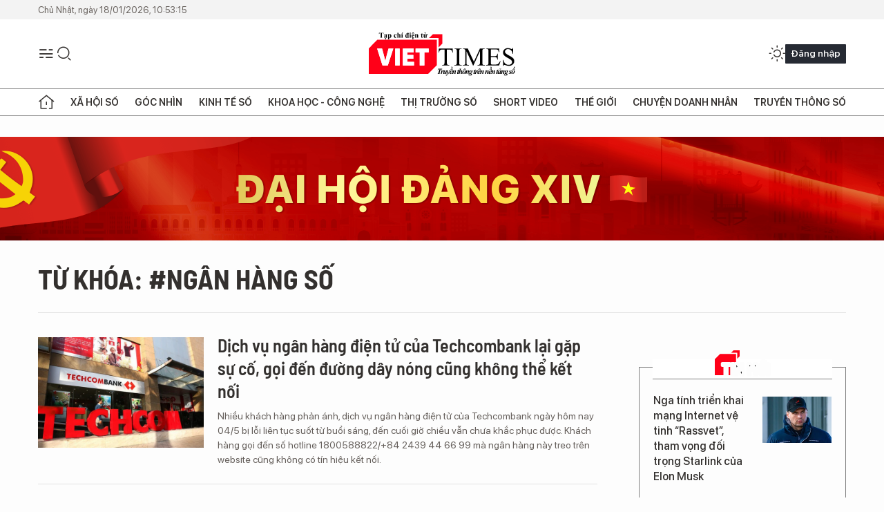

--- FILE ---
content_type: text/html;charset=utf-8
request_url: https://viettimes.vn/ngan-hang-so-tag30950.html
body_size: 16300
content:
<!DOCTYPE html> <html lang="vi"> <head> <title>ngân hàng số | TẠP CHÍ ĐIỆN TỬ VIETTIMES</title> <meta name="description" content="Tin tức, hình ảnh, video clip MỚI NHẤT về ngân hàng số đang được dư luận quan tâm, cập nhật tin tuc ngan hang so 24h trong ngày tại TẠP CHÍ ĐIỆN TỬ VIETTIMES"/> <meta name="keywords" content="ngân hàng số, tin tuc ngan hang so, hinh anh ngan hang so, video clip ngan hang so"/> <meta name="news_keywords" content="ngân hàng số, tin tuc ngan hang so, hinh anh ngan hang so, video clip ngan hang so"/> <meta http-equiv="Content-Type" content="text/html; charset=utf-8" /> <meta http-equiv="X-UA-Compatible" content="IE=edge"/> <meta http-equiv="refresh" content="1800" /> <meta name="revisit-after" content="1 days" /> <meta name="viewport" content="width=device-width, initial-scale=1"> <meta http-equiv="content-language" content="vi" /> <meta name="format-detection" content="telephone=no"/> <meta name="format-detection" content="address=no"/> <meta name="apple-mobile-web-app-capable" content="yes"> <meta name="apple-mobile-web-app-status-bar-style" content="black"> <meta name="apple-mobile-web-app-title" content="TẠP CHÍ ĐIỆN TỬ VIETTIMES"/> <meta name="referrer" content="no-referrer-when-downgrade"/> <link rel="shortcut icon" href="https://cdn.viettimes.vn/assets/web/styles/img/favicon.ico" type="image/x-icon" /> <link rel="preconnect" href="https://cdn.viettimes.vn"/> <link rel="dns-prefetch" href="https://cdn.viettimes.vn"/> <link rel="dns-prefetch" href="//www.google-analytics.com" /> <link rel="dns-prefetch" href="//www.googletagmanager.com" /> <link rel="dns-prefetch" href="//stc.za.zaloapp.com" /> <link rel="dns-prefetch" href="//fonts.googleapis.com" /> <script> var cmsConfig = { domainDesktop: 'https://viettimes.vn', domainMobile: 'https://viettimes.vn', domainApi: 'https://api.viettimes.vn', domainStatic: 'https://cdn.viettimes.vn', domainLog: 'https://log.viettimes.vn', googleAnalytics: 'G-9VXR93J6QG', siteId: 0, pageType: 12, objectId: 30950, adsZone: 0, allowAds: true, adsLazy: true, antiAdblock: true, }; var USER_AGENT=window.navigator&&(window.navigator.userAgent||window.navigator.vendor)||window.opera||"",IS_MOBILE=/Android|webOS|iPhone|iPod|BlackBerry|Windows Phone|IEMobile|Mobile Safari|Opera Mini/i.test(USER_AGENT),IS_REDIRECT=!1;function setCookie(e,o,i){var n=new Date,i=(n.setTime(n.getTime()+24*i*60*60*1e3),"expires="+n.toUTCString());document.cookie=e+"="+o+"; "+i+";path=/;"}function getCookie(e){var o=document.cookie.indexOf(e+"="),i=o+e.length+1;return!o&&e!==document.cookie.substring(0,e.length)||-1===o?null:(-1===(e=document.cookie.indexOf(";",i))&&(e=document.cookie.length),unescape(document.cookie.substring(i,e)))}; </script> <meta name="author" content="TẠP CHÍ ĐIỆN TỬ VIETTIMES" /> <meta name="copyright" content="Copyright © 2026 by TẠP CHÍ ĐIỆN TỬ VIETTIMES" /> <meta name="RATING" content="GENERAL" /> <meta name="GENERATOR" content="TẠP CHÍ ĐIỆN TỬ VIETTIMES" /> <meta content="TẠP CHÍ ĐIỆN TỬ VIETTIMES" itemprop="sourceOrganization" name="source"/> <meta content="news" itemprop="genre" name="medium"/> <meta name="robots" content="noarchive, max-image-preview:large, index, follow" /> <meta name="GOOGLEBOT" content="noarchive, max-image-preview:large, index, follow" /> <link rel="canonical" href="https://viettimes.vn/tu-khoa/ngan-hang-so-tag30950.html" /> <meta property="og:site_name" content="TẠP CHÍ ĐIỆN TỬ VIETTIMES"/> <meta property="og:rich_attachment" content="true"/> <meta property="og:type" content="website"/> <meta property="og:url" content="https://viettimes.vn/tu-khoa/ngan-hang-so-tag30950.html"/> <meta property="og:image" content="https://cdn.viettimes.vn/assets/web/styles/img/logo_share.png"/> <meta property="og:image:width" content="1200"/> <meta property="og:image:height" content="630"/> <meta property="og:title" content="ngân hàng số"/> <meta property="og:description" content="Tin tức, hình ảnh, video clip MỚI NHẤT về ngân hàng số đang được dư luận quan tâm, cập nhật tin tuc ngan hang so 24h trong ngày tại TẠP CHÍ ĐIỆN TỬ VIETTIMES"/> <meta name="twitter:card" value="summary"/> <meta name="twitter:url" content="https://viettimes.vn/tu-khoa/ngan-hang-so-tag30950.html"/> <meta name="twitter:title" content="ngân hàng số"/> <meta name="twitter:description" content="Tin tức, hình ảnh, video clip MỚI NHẤT về ngân hàng số đang được dư luận quan tâm, cập nhật tin tuc ngan hang so 24h trong ngày tại TẠP CHÍ ĐIỆN TỬ VIETTIMES"/> <meta name="twitter:image" content="https://cdn.viettimes.vn/assets/web/styles/img/logo_share.png"/> <meta name="twitter:site" content="@TẠP CHÍ ĐIỆN TỬ VIETTIMES"/> <meta name="twitter:creator" content="@TẠP CHÍ ĐIỆN TỬ VIETTIMES"/> <script type="application/ld+json"> { "@context": "http://schema.org", "@type": "Organization", "name": "TẠP CHÍ ĐIỆN TỬ VIETTIMES", "url": "https://viettimes.vn", "logo": "https://cdn.viettimes.vn/assets/web/styles/img/logo.png", "foundingDate": "2016", "founders": [ { "@type": "Person", "name": "Cơ quan của Hội Truyền thông số Việt Nam" } ], "address": [ { "@type": "PostalAddress", "streetAddress": "Hà Nội", "addressLocality": "Hà Nội City", "addressRegion": "Northeast", "postalCode": "100000", "addressCountry": "VNM" } ], "contactPoint": [ { "@type": "ContactPoint", "telephone": "+84-862-774-832", "contactType": "customer service" }, { "@type": "ContactPoint", "telephone": "+84-932-288-166", "contactType": "customer service" } ], "sameAs": [ "https://www.youtube.com/@TapchiVietTimes", "https://web.facebook.com/viettimes.vn/", "https://www.tiktok.com/@viettimes.vn?lang=vi-VN" ] } </script> <script type="application/ld+json"> { "@context" : "https://schema.org", "@type" : "WebSite", "name": "TẠP CHÍ ĐIỆN TỬ VIETTIMES", "url": "https://viettimes.vn", "alternateName" : "Tạp chí điện tử Viettimes, Cơ quan của Hội Truyền thông số Việt Nam", "potentialAction": { "@type": "SearchAction", "target": { "@type": "EntryPoint", "urlTemplate": "https:\/\/viettimes.vn/search/?q={search_term_string}" }, "query-input": "required name=search_term_string" } } </script> <script type="application/ld+json"> { "@context":"http://schema.org", "@type":"BreadcrumbList", "itemListElement":[ { "@type":"ListItem", "position":1, "item":{ "@id":"https://viettimes.vn/tu-khoa/ngan-hang-so-tag30950.html", "name":"ngân hàng số" } } ] } </script> <link rel="preload" href="https://cdn.viettimes.vn/assets/web/styles/fonts/audio/icomoon.woff" as="font" type="font/woff" crossorigin=""> <link rel="preload" href="https://cdn.viettimes.vn/assets/web/styles/fonts/icomoon/icomoon-12-12-25.woff" as="font" type="font/woff" crossorigin=""> <link rel="preload" href="https://cdn.viettimes.vn/assets/web/styles/fonts/SFProDisplay/SFProDisplay-BlackItalic.woff2" as="font" type="font/woff2" crossorigin=""> <link rel="preload" href="https://cdn.viettimes.vn/assets/web/styles/fonts/SFProDisplay/SFProDisplay-Bold.woff2" as="font" type="font/woff2" crossorigin=""> <link rel="preload" href="https://cdn.viettimes.vn/assets/web/styles/fonts/SFProDisplay/SFProDisplay-Semibold.woff2" as="font" type="font/woff2" crossorigin=""> <link rel="preload" href="https://cdn.viettimes.vn/assets/web/styles/fonts/SFProDisplay/SFProDisplay-Medium.woff2" as="font" type="font/woff2" crossorigin=""> <link rel="preload" href="https://cdn.viettimes.vn/assets/web/styles/fonts/SFProDisplay/SFProDisplay-Regular.woff2" as="font" type="font/woff2" crossorigin=""> <link rel="preload" href="https://cdn.viettimes.vn/assets/web/styles/fonts/BSC/BarlowSemiCondensed-Bold.woff2" as="font" type="font/woff2" crossorigin=""> <link rel="preload" href="https://cdn.viettimes.vn/assets/web/styles/fonts/BSC/BarlowSemiCondensed-SemiBold.woff2" as="font" type="font/woff2" crossorigin=""> <link rel="preload" href="https://cdn.viettimes.vn/assets/web/styles/fonts/NotoSerif/NotoSerif-Bold.woff2" as="font" type="font/woff2" crossorigin=""> <link rel="preload" href="https://cdn.viettimes.vn/assets/web/styles/fonts/NotoSerif/NotoSerif-Medium.woff2" as="font" type="font/woff2" crossorigin=""> <link rel="preload" href="https://cdn.viettimes.vn/assets/web/styles/fonts/NotoSerif/NotoSerif-Regular.woff2" as="font" type="font/woff2" crossorigin=""> <link rel="preload" href="https://cdn.viettimes.vn/assets/web/styles/fonts/PoppinsZ/PoppinsZ-SemiBold.woff2" as="font" type="font/woff2" crossorigin=""> <link rel="preload" href="https://cdn.viettimes.vn/assets/web/styles/fonts/PoppinsZ/PoppinsZ-Medium.woff2" as="font" type="font/woff2" crossorigin=""> <link rel="preload" href="https://cdn.viettimes.vn/assets/web/styles/fonts/PoppinsZ/PoppinsZ-Regular.woff2" as="font" type="font/woff2" crossorigin=""> <link rel="preload" href="https://cdn.viettimes.vn/assets/web/styles/css/main.min-1.0.30.css" as="style"> <link rel="preload" href="https://cdn.viettimes.vn/assets/web/js/main.min-1.0.31.js" as="script"> <link id="cms-style" rel="stylesheet" href="https://cdn.viettimes.vn/assets/web/styles/css/main.min-1.0.30.css"> <script type="text/javascript"> var _metaOgUrl = 'https://viettimes.vn/tu-khoa/ngan-hang-so-tag30950.html'; var page_title = document.title; var tracked_url = window.location.pathname + window.location.search + window.location.hash; </script> <script async="" src="https://www.googletagmanager.com/gtag/js?id=G-9VXR93J6QG"></script> <script> if(!IS_REDIRECT){ window.dataLayer = window.dataLayer || []; function gtag(){dataLayer.push(arguments);} gtag('js', new Date()); gtag('config', 'G-9VXR93J6QG'); } </script> </head> <body class="tag-page"> <div id="sdaWeb_SdaMasthead" class="rennab banner-top" data-platform="1" data-position="Web_SdaMasthead" style="display:none"> </div> <header class="site-header"> <div class="top-header"> <time class="time" id="today"></time> </div> <div class="grid"> <div class="menu-search"> <i class="ic-menu"></i> <div class="search"> <i class="ic-search"></i> <div class="search-form"> <div class="advance-search"> <input type="text" class="txtsearch" placeholder="Nhập từ khóa cần tìm"> <select id="dlMode" class="select-mode"> <option value="4" selected="">Tìm theo tiêu đề</option> <option value="5">Bài viết</option> <option value="2">Tác giả</option> </select> </div> <button type="button" class="btn btn_search" aria-label="Tìm kiếm"> <i class="ic-search"></i>Tìm kiếm </button> </div> </div> </div> <a class="logo" href="https://viettimes.vn" title="TẠP CHÍ ĐIỆN TỬ VIETTIMES">TẠP CHÍ ĐIỆN TỬ VIETTIMES</a> <div class="hdr-action"> <a href="javascript:void(0);" class="notification" title="Nhận thông báo"> <i class="ic-notification"></i> </a> <a href="javascript:void(0);" class="dark-mode" title="Chế độ tối"> <i class="ic-sun"></i> <i class="ic-moon"></i> </a> <div class="wrap-user user-profile"></div> </div> </div> <ul class="menu"> <li class="main"> <a href="/" class="menu-heading" title="Trang chủ"><i class="ic-home"></i></a> </li> <li class="main" data-id="175"> <a class="menu-heading" href="https://viettimes.vn/xa-hoi-so/" title="Xã hội số">Xã hội số</a> <div class="cate-news loading" data-zone="175"></div> </li> <li class="main" data-id="115"> <a class="menu-heading" href="https://viettimes.vn/goc-nhin-truyen-thong/" title="Góc nhìn">Góc nhìn</a> <div class="cate-news loading" data-zone="115"></div> </li> <li class="main" data-id="3"> <a class="menu-heading" href="https://viettimes.vn/kinh-te-so/" title="Kinh tế số">Kinh tế số</a> <div class="cate-news loading" data-zone="3"></div> </li> <li class="main" data-id="109"> <a class="menu-heading" href="https://viettimes.vn/khoa-hoc-cong-nghe/" title="Khoa học - Công nghệ ">Khoa học - Công nghệ </a> <div class="cate-news loading" data-zone="109"></div> </li> <li class="main" data-id="189"> <a class="menu-heading" href="https://viettimes.vn/thi-truong-so/" title="Thị trường số">Thị trường số</a> <div class="cate-news loading" data-zone="189"></div> </li> <li class="main" data-id="195"> <a class="menu-heading" href="https://viettimes.vn/short/" title="Short Video">Short Video</a> <div class="cate-news loading" data-zone="195"></div> </li> <li class="main" data-id="121"> <a class="menu-heading" href="https://viettimes.vn/the-gioi/" title="Thế giới">Thế giới</a> <div class="cate-news loading" data-zone="121"></div> </li> <li class="main" data-id="38"> <a class="menu-heading" href="https://viettimes.vn/doanh-nghiep-doanh-nhan/" title="Chuyện doanh nhân ">Chuyện doanh nhân </a> <div class="cate-news loading" data-zone="38"></div> </li> <li class="main" data-id="116"> <a class="menu-heading" href="https://viettimes.vn/vdca/" title="Truyền thông số">Truyền thông số</a> <div class="cate-news loading" data-zone="116"></div> </li> </ul> </header> <div class="big-menu-vertical"> <div class="hdr-action"> <i class="ic-close">close</i> <a href="#" class="notification"> <i class="ic-notification"></i> </a> <a href="#" class="dark-mode hidden"> <i class="ic-sun"></i> <i class="ic-moon"></i> </a> <a href="#" class="btn-modal" data-target="loginModal"> Đăng nhập </a> </div> <ul class="menu"> <li class="main"> <a href="/" class="menu-heading" title="Trang chủ"><i class="ic-home"></i>Trang chủ</a> </li> <li class="main"> <a class="menu-heading" href="https://viettimes.vn/xa-hoi-so/" title="Xã hội số">Xã hội số</a> <i class="ic-chevron-down"></i> <ul class="sub-menu"> <li class="main"> <a href="https://viettimes.vn/xa-hoi-su-kien/" title="Xã hội">Xã hội</a> </li> <li class="main"> <a href="https://viettimes.vn/phap-luat/" title="Pháp luật">Pháp luật</a> </li> <li class="main"> <a href="https://viettimes.vn/xa-hoi/y-te/" title="Y tế">Y tế</a> </li> </ul> </li> <li class="main"> <a class="menu-heading" href="https://viettimes.vn/goc-nhin-truyen-thong/" title="Góc nhìn">Góc nhìn</a> </li> <li class="main"> <a class="menu-heading" href="https://viettimes.vn/kinh-te-so/" title="Kinh tế số">Kinh tế số</a> <i class="ic-chevron-down"></i> <ul class="sub-menu"> <li class="main"> <a href="https://viettimes.vn/bat-dong-san/" title="Bất động sản">Bất động sản</a> </li> <li class="main"> <a href="https://viettimes.vn/kinh-te-du-lieu/du-lieu/" title="Dữ liệu">Dữ liệu</a> </li> <li class="main"> <a href="https://viettimes.vn/kinh-te-du-lieu/quan-tri/" title="Kinh Doanh">Kinh Doanh</a> </li> <li class="main"> <a href="https://viettimes.vn/chung-khoan/" title="Chứng khoán">Chứng khoán</a> </li> </ul> </li> <li class="main"> <a class="menu-heading" href="https://viettimes.vn/khoa-hoc-cong-nghe/" title="Khoa học - Công nghệ ">Khoa học - Công nghệ </a> <i class="ic-chevron-down"></i> <ul class="sub-menu"> <li class="main"> <a href="https://viettimes.vn/ai/" title="AI">AI</a> </li> <li class="main"> <a href="https://viettimes.vn/cong-nghe/chuyen-doi-so/" title="Chuyển đổi số">Chuyển đổi số</a> </li> <li class="main"> <a href="https://viettimes.vn/ha-tang-so/" title="Hạ tầng số">Hạ tầng số</a> </li> </ul> </li> <li class="main"> <a class="menu-heading" href="https://viettimes.vn/thi-truong-so/" title="Thị trường số">Thị trường số</a> <i class="ic-chevron-down"></i> <ul class="sub-menu"> <li class="main"> <a href="https://viettimes.vn/oto-xe-may/" title="Xe">Xe</a> </li> <li class="main"> <a href="https://viettimes.vn/san-pham-dich-vu/" title="Sản phẩm dịch vụ">Sản phẩm dịch vụ</a> </li> <li class="main"> <a href="https://viettimes.vn/tu-van-tieu-dung/" title="Tư vấn tiêu dùng">Tư vấn tiêu dùng</a> </li> </ul> </li> <li class="main"> <a class="menu-heading" href="https://viettimes.vn/the-gioi/" title="Thế giới">Thế giới</a> <i class="ic-chevron-down"></i> <ul class="sub-menu"> <li class="main"> <a href="https://viettimes.vn/chuyen-la/" title="Chuyện lạ">Chuyện lạ</a> </li> <li class="main"> <a href="https://viettimes.vn/the-gioi/phan-tich/" title="Phân tích">Phân tích</a> </li> <li class="main"> <a href="https://viettimes.vn/cong-nghe-moi/" title="Công nghệ mới">Công nghệ mới</a> </li> </ul> </li> <li class="main"> <a class="menu-heading" href="https://viettimes.vn/doanh-nghiep-doanh-nhan/" title="Chuyện doanh nhân ">Chuyện doanh nhân </a> </li> <li class="main"> <a class="menu-heading" href="https://viettimes.vn/vdca/" title="Truyền thông số">Truyền thông số</a> </li> <li class="main"> <a class="menu-heading" href="https://viettimes.vn/multimedia/" title="Viettimes Media">Viettimes Media</a> <i class="ic-chevron-down"></i> <ul class="sub-menu"> <li class="main"> <a href="https://viettimes.vn/anh/" title="Ảnh">Ảnh</a> </li> <li class="main"> <a href="https://viettimes.vn/video/" title="Video">Video</a> </li> <li class="main"> <a href="https://viettimes.vn/short/" title="Short Video">Short Video</a> </li> <li class="main"> <a href="https://viettimes.vn/emagazine/" title="Emagazine">Emagazine</a> </li> <li class="main"> <a href="https://viettimes.vn/infographic/" title="Infographic">Infographic</a> </li> </ul> </li> </ul> </div> <div class="site-body"> <div id="sdaWeb_SdaAfterMenu" class="rennab " data-platform="1" data-position="Web_SdaAfterMenu" style="display:none"> </div> <div class="container"> <div id="sdaWeb_SdaTop" class="rennab " data-platform="1" data-position="Web_SdaTop" style="display:none"> </div> <div class="breadcrumb"> <h2 class="main"> <a href="https://viettimes.vn/tu-khoa/ngan-hang-so-tag30950.html" title="ngân hàng số">Từ khóa: #ngân hàng số</a> </h2> </div> <div class="col"> <div class="main-col content-col"> <div class="timeline content-list" data-source="tag-timeline-30950"> <article class="story" data-id="130140"> <figure class="story__thumb"> <a class="cms-link" href="https://viettimes.vn/dich-vu-ngan-hang-dien-tu-cua-techcombank-lai-gap-su-co-goi-den-duong-day-nong-cung-khong-the-ket-noi-post130140.html" title=" Dịch vụ ngân hàng điện tử của Techcombank lại gặp sự cố, gọi đến đường dây nóng cũng không thể kết nối "> <img class="lazyload" src="[data-uri]" data-src="https://cdn.viettimes.vn/images/4913bdda32fa4768cd86a5fd17b0758f7320def4fb3dbcf6cb561089fe92e2a42f7aee07b5cac4b2c974fe14dcf4d7c3938dc65703b5cb5ec125c6992f793a73/anh-1-1826.jpeg.webp" alt="Dịch vụ ngân hàng điện tử của Techcombank lại gặp sự cố"> <noscript><img src="https://cdn.viettimes.vn/images/4913bdda32fa4768cd86a5fd17b0758f7320def4fb3dbcf6cb561089fe92e2a42f7aee07b5cac4b2c974fe14dcf4d7c3938dc65703b5cb5ec125c6992f793a73/anh-1-1826.jpeg.webp" alt="Dịch vụ ngân hàng điện tử của Techcombank lại gặp sự cố" class="image-fallback"></noscript> </a> </figure> <h2 class="story__heading" data-tracking="130140"> <a class="cms-link " href="https://viettimes.vn/dich-vu-ngan-hang-dien-tu-cua-techcombank-lai-gap-su-co-goi-den-duong-day-nong-cung-khong-the-ket-noi-post130140.html" title=" Dịch vụ ngân hàng điện tử của Techcombank lại gặp sự cố, gọi đến đường dây nóng cũng không thể kết nối "> Dịch vụ ngân hàng điện tử của Techcombank lại gặp sự cố, gọi đến đường dây nóng cũng không thể kết nối </a> </h2> <div class="story__summary "> Nhiều khách hàng phản ánh, dịch vụ ngân hàng điện tử của Techcombank ngày hôm nay 04/5 bị lỗi liên tục suốt từ buổi sáng, đến cuối giờ chiều vẫn chưa khắc phục được. Khách hàng gọi đến số hotline 1800588822/+84 2439 44 66 99 mà ngân hàng này treo trên website cũng không có tín hiệu kết nối. </div> </article> <article class="story" data-id="122284"> <figure class="story__thumb"> <a class="cms-link" href="https://viettimes.vn/thai-lan-hut-hoi-trong-cuoc-dua-ngan-hang-so-o-chau-a-post122284.html" title="Thái Lan hụt hơi trong cuộc đua ngân hàng số ở châu Á"> <img class="lazyload" src="[data-uri]" data-src="https://cdn.viettimes.vn/images/[base64]/bank-of-thailand-8340-1578793769-3991618_1312020.jpg.webp" alt="Thái Lan hụt hơi trong cuộc đua ngân hàng số ở châu Á"> <noscript><img src="https://cdn.viettimes.vn/images/[base64]/bank-of-thailand-8340-1578793769-3991618_1312020.jpg.webp" alt="Thái Lan hụt hơi trong cuộc đua ngân hàng số ở châu Á" class="image-fallback"></noscript> </a> </figure> <h2 class="story__heading" data-tracking="122284"> <a class="cms-link " href="https://viettimes.vn/thai-lan-hut-hoi-trong-cuoc-dua-ngan-hang-so-o-chau-a-post122284.html" title="Thái Lan hụt hơi trong cuộc đua ngân hàng số ở châu Á"> Thái Lan hụt hơi trong cuộc đua ngân hàng số ở châu Á </a> </h2> <div class="story__summary "> Thái Lan đang đặt nền móng cho các ngân hàng kỹ thuật số độc lập khi cố gắng bắt kịp các thị trường châu Á khác, nơi diễn ra những thay đổi này, theo thống đốc ngân hàng trung ương Thái Lan. </div> </article> <article class="story" data-id="120214"> <figure class="story__thumb"> <a class="cms-link" href="https://viettimes.vn/trung-tam-ngan-hang-so-trung-tam-sang-tao-cua-bidv-post120214.html" title="Trung tâm Ngân hàng số - Trung tâm sáng tạo của BIDV"> <img class="lazyload" src="[data-uri]" data-src="https://cdn.viettimes.vn/images/[base64]/tham_quan_trung_tam_ngan_hang_so_bidv5558443_9122019.jpg.webp" alt="Các đại biểu tham quan Trung tâm ngân hàng số của BIDV."> <noscript><img src="https://cdn.viettimes.vn/images/[base64]/tham_quan_trung_tam_ngan_hang_so_bidv5558443_9122019.jpg.webp" alt="Các đại biểu tham quan Trung tâm ngân hàng số của BIDV." class="image-fallback"></noscript> </a> </figure> <h2 class="story__heading" data-tracking="120214"> <a class="cms-link " href="https://viettimes.vn/trung-tam-ngan-hang-so-trung-tam-sang-tao-cua-bidv-post120214.html" title="Trung tâm Ngân hàng số - Trung tâm sáng tạo của BIDV"> Trung tâm Ngân hàng số - Trung tâm sáng tạo của BIDV </a> </h2> <div class="story__summary "> VietTimes -- Ngân hàng TMCP Đầu tư và Phát triển Việt Nam (BIDV) vưàtổ chức tọa đàm chủ đề “Chuyển đổi số trong ngành ngân hàng – Thách thức và giải pháp”, đồng thời chính thức ra mắt Trung tâm Ngân hàng số, hoạt động tại Tầng 15, Tháp A Vincom, 191 Bà Triệu, Hai Bà Trưng, Hà nội. </div> </article> <article class="story" data-id="109741"> <figure class="story__thumb"> <a class="cms-link" href="https://viettimes.vn/gia-von-lo-co-phieu-quy-ma-mbbank-muon-ban-cho-nha-dau-tu-ngoai-post109741.html" title="“Giá vốn” lô cổ phiếu quỹ mà MBBank muốn bán cho nhà đầu tư ngoại"> <img class="lazyload" src="[data-uri]" data-src="https://cdn.viettimes.vn/images/4913bdda32fa4768cd86a5fd17b0758f32a6ee2ef46c67ddfb34cdc971ac5630336e5f65f4b073b60e54b1a5955d75e1421e52a0424c477d5636f9400662315abadbb11974c9e4f81d729a0b6828506a/mbb_25444767_1572019.jpg.webp" alt="Ảnh minh họa (Nguồn: Internet)"> <noscript><img src="https://cdn.viettimes.vn/images/4913bdda32fa4768cd86a5fd17b0758f32a6ee2ef46c67ddfb34cdc971ac5630336e5f65f4b073b60e54b1a5955d75e1421e52a0424c477d5636f9400662315abadbb11974c9e4f81d729a0b6828506a/mbb_25444767_1572019.jpg.webp" alt="Ảnh minh họa (Nguồn: Internet)" class="image-fallback"></noscript> </a> </figure> <h2 class="story__heading" data-tracking="109741"> <a class="cms-link " href="https://viettimes.vn/gia-von-lo-co-phieu-quy-ma-mbbank-muon-ban-cho-nha-dau-tu-ngoai-post109741.html" title="“Giá vốn” lô cổ phiếu quỹ mà MBBank muốn bán cho nhà đầu tư ngoại"> “Giá vốn” lô cổ phiếu quỹ mà MBBank muốn bán cho nhà đầu tư ngoại </a> </h2> <div class="story__summary "> VietTimes -- Vị CEO MBBank vừa chia sẻ về kế hoạch bán 7,5% vốn của nhà băng này cho một hoặc nhiều nhà đầu tư nước ngoài.  </div> </article> <div id="sdaWeb_SdaNative1" class="rennab " data-platform="1" data-position="Web_SdaNative1" style="display:none"> </div> <article class="story" data-id="103315"> <figure class="story__thumb"> <a class="cms-link" href="https://viettimes.vn/shb-xac-dinh-chien-luoc-phat-trien-ngan-hang-so-tang-von-dieu-le-len-17570-ty-dong-post103315.html" title="SHB xác định chiến lược phát triển ngân hàng số, tăng vốn điều lệ lên 17.570 tỷ đồng"> <img class="lazyload" src="[data-uri]" data-src="https://cdn.viettimes.vn/images/4913bdda32fa4768cd86a5fd17b0758fa48f1ee1dab7d12bdf4216fe5f598331de642de00cf77ff9878527e7b68940670bf75a64c4531a2c2727f2dde9b7c70922b810ffe4f6cf53bfc7069ffdde2613/anh_1_29009638_2442019.jpg.webp" alt="SHB tổ chức ĐHĐCĐ lần thứ 27."> <noscript><img src="https://cdn.viettimes.vn/images/4913bdda32fa4768cd86a5fd17b0758fa48f1ee1dab7d12bdf4216fe5f598331de642de00cf77ff9878527e7b68940670bf75a64c4531a2c2727f2dde9b7c70922b810ffe4f6cf53bfc7069ffdde2613/anh_1_29009638_2442019.jpg.webp" alt="SHB tổ chức ĐHĐCĐ lần thứ 27." class="image-fallback"></noscript> </a> </figure> <h2 class="story__heading" data-tracking="103315"> <a class="cms-link " href="https://viettimes.vn/shb-xac-dinh-chien-luoc-phat-trien-ngan-hang-so-tang-von-dieu-le-len-17570-ty-dong-post103315.html" title="SHB xác định chiến lược phát triển ngân hàng số, tăng vốn điều lệ lên 17.570 tỷ đồng"> SHB xác định chiến lược phát triển ngân hàng số, tăng vốn điều lệ lên 17.570 tỷ đồng </a> </h2> <div class="story__summary "> Năm 2019, SHB đặt mục tiêu lợi nhuận trước thuế đạt 3.068 tỷ đồng, tăng vốn điều lệ lên 17.570 tỷ đồng, xác định chiến lược phát triển ngân hàng số toàn diện, hiệu quả. </div> </article> <article class="story" data-id="99724"> <figure class="story__thumb"> <a class="cms-link" href="https://viettimes.vn/quoc-gia-so-va-kinh-te-so-viet-nam-dang-thieu-gi-post99724.html" title="Quốc gia số và kinh tế số - Việt Nam đang thiếu gì?"> <img class="lazyload" src="[data-uri]" data-src="https://cdn.viettimes.vn/images/4913bdda32fa4768cd86a5fd17b0758f062c0a56a9c5e7a91576f8168e2c13c7d6496413bb4c7f2e95e345a55e44e7a2a2f17cc43245c081d0f77832ff25bc2325741fce674319b54d57c4b639d9dbf7/33244_s43734550_132019.jpg.webp" alt="Internet là không biên giới, lãnh thổ và địa lý trở thành tương đối khi ngồi ở đâu doanh nghiệp cũng có thể làm việc, kinh doanh. Ảnh: Thành Hoa"> <noscript><img src="https://cdn.viettimes.vn/images/4913bdda32fa4768cd86a5fd17b0758f062c0a56a9c5e7a91576f8168e2c13c7d6496413bb4c7f2e95e345a55e44e7a2a2f17cc43245c081d0f77832ff25bc2325741fce674319b54d57c4b639d9dbf7/33244_s43734550_132019.jpg.webp" alt="Internet là không biên giới, lãnh thổ và địa lý trở thành tương đối khi ngồi ở đâu doanh nghiệp cũng có thể làm việc, kinh doanh. Ảnh: Thành Hoa" class="image-fallback"></noscript> </a> </figure> <h2 class="story__heading" data-tracking="99724"> <a class="cms-link " href="https://viettimes.vn/quoc-gia-so-va-kinh-te-so-viet-nam-dang-thieu-gi-post99724.html" title="Quốc gia số và kinh tế số - Việt Nam đang thiếu gì?"> Quốc gia số và kinh tế số - Việt Nam đang thiếu gì? </a> </h2> <div class="story__summary "> Chính phủ số, công dân số, ngân hàng số, doanh nghiệp số... thoạt nghe có vẻ thời thượng nhưng thực chất đã và đang hiện diện trong cuộc sống hàng ngày của chúng ta, có thể nhìn thấy ngay từ chiếc điện thoại thông minh trên tay bạn. </div> </article> <article class="story" data-id="91554"> <figure class="story__thumb"> <a class="cms-link" href="https://viettimes.vn/4-nguyen-tac-vang-cho-startup-viet-muon-nhay-vao-linh-vuc-tai-chinh-ngan-hang-post91554.html" title="4 “nguyên tắc vàng” cho startup Việt muốn “nhảy” vào lĩnh vực tài chính ngân hàng"> <img class="lazyload" src="[data-uri]" data-src="https://cdn.viettimes.vn/images/4913bdda32fa4768cd86a5fd17b0758fad87317819a2279f8857ca3acda46f3a173f207568cbec7fe7cb5128ec073c983b34facbdff92302300c9992ef14bc04/db3_DOSY.jpg.webp" alt="Ngân hàng truyền thống đang chuyển đổi mô hình sang Ngân hàng Số"> <noscript><img src="https://cdn.viettimes.vn/images/4913bdda32fa4768cd86a5fd17b0758fad87317819a2279f8857ca3acda46f3a173f207568cbec7fe7cb5128ec073c983b34facbdff92302300c9992ef14bc04/db3_DOSY.jpg.webp" alt="Ngân hàng truyền thống đang chuyển đổi mô hình sang Ngân hàng Số" class="image-fallback"></noscript> </a> </figure> <h2 class="story__heading" data-tracking="91554"> <a class="cms-link " href="https://viettimes.vn/4-nguyen-tac-vang-cho-startup-viet-muon-nhay-vao-linh-vuc-tai-chinh-ngan-hang-post91554.html" title="4 “nguyên tắc vàng” cho startup Việt muốn “nhảy” vào lĩnh vực tài chính ngân hàng"> 4 “nguyên tắc vàng” cho startup Việt muốn “nhảy” vào lĩnh vực tài chính ngân hàng </a> </h2> <div class="story__summary "> VietTimes – Cách đây khoảng 20-30 năm, các ngân hàng ở Việt Nam thường không quá bận tâm đến việc lôi kéo khách hàng, bởi người dân nếu muốn gửi tiền thì chỉ có thể tìm đến ngân hàng. Nhưng trong khoảng 10 năm trở lại đây, với sự bùng nổ của công nghệ, đặc biệt là sự xuất hiện của các công ty Fintech, khách hàng đã trở thành đối tượng mà ngân hàng phải chèo kéo, quyến rũ. Sự cạnh tranh để lôi kéo khách hàng giữa các ngân hàng với nhau, giữa ngân hàng với các công ty Fintech, ngày càng trở nên quyết liệt hơn.  </div> </article> <article class="story" data-id="88037"> <figure class="story__thumb"> <a class="cms-link" href="https://viettimes.vn/pho-thong-doc-ngan-hang-nha-nuoc-fintech-co-the-han-che-duoc-thi-truong-tin-dung-den-post88037.html" title="Phó Thống đốc Ngân hàng Nhà nước: Fintech có thể hạn chế được thị trường tín dụng đen"> <img class="lazyload" src="[data-uri]" data-src="https://cdn.viettimes.vn/images/4913bdda32fa4768cd86a5fd17b0758f9d9df4eeda711688b13a9769f239d12be5c69fb9324b92eb124d5058d18bcdd19b8fa9c6cf8756b974fefc6d48bd995c/96525_EVYQ.jpg.webp" alt="Ảnh minh họa"> <noscript><img src="https://cdn.viettimes.vn/images/4913bdda32fa4768cd86a5fd17b0758f9d9df4eeda711688b13a9769f239d12be5c69fb9324b92eb124d5058d18bcdd19b8fa9c6cf8756b974fefc6d48bd995c/96525_EVYQ.jpg.webp" alt="Ảnh minh họa" class="image-fallback"></noscript> </a> </figure> <h2 class="story__heading" data-tracking="88037"> <a class="cms-link " href="https://viettimes.vn/pho-thong-doc-ngan-hang-nha-nuoc-fintech-co-the-han-che-duoc-thi-truong-tin-dung-den-post88037.html" title="Phó Thống đốc Ngân hàng Nhà nước: Fintech có thể hạn chế được thị trường tín dụng đen"> Phó Thống đốc Ngân hàng Nhà nước: Fintech có thể hạn chế được thị trường tín dụng đen </a> </h2> <div class="story__summary "> Bà Nguyễn Thị Hồng, Phó Thống đốc Ngân hàng Nhà nước Việt Nam khẳng định Fintech là một trong số giải pháp công nghệ có thể giúp hạn chế được thị trường tín dụng đen. </div> </article> <article class="story" data-id="63547"> <figure class="story__thumb"> <a class="cms-link" href="https://viettimes.vn/sep-ngan-hang-so-thuoc-bank-of-america-hay-quen-id-va-mat-khau-di-post63547.html" title="Sếp Ngân hàng số thuộc Bank of America: Hãy quên ID và mật khẩu đi"> <img class="lazyload" src="[data-uri]" data-src="https://cdn.viettimes.vn/images/4913bdda32fa4768cd86a5fd17b0758fde5ef2999bc0acc0dc8b690102deb5b0dc3d5e4f687c3b60c178ab598b0d607524d0f9a6ca409bc1247781bcc4fcb61dbadbb11974c9e4f81d729a0b6828506a/loginRelaxnews_XPBE.jpg.webp" alt="Đã đến lúc cần quên ID và mật khẩu. Ảnh AFP Relaxnews. Ảnh: Charlotte Observer"> <noscript><img src="https://cdn.viettimes.vn/images/4913bdda32fa4768cd86a5fd17b0758fde5ef2999bc0acc0dc8b690102deb5b0dc3d5e4f687c3b60c178ab598b0d607524d0f9a6ca409bc1247781bcc4fcb61dbadbb11974c9e4f81d729a0b6828506a/loginRelaxnews_XPBE.jpg.webp" alt="Đã đến lúc cần quên ID và mật khẩu. Ảnh AFP Relaxnews. Ảnh: Charlotte Observer" class="image-fallback"></noscript> </a> </figure> <h2 class="story__heading" data-tracking="63547"> <a class="cms-link " href="https://viettimes.vn/sep-ngan-hang-so-thuoc-bank-of-america-hay-quen-id-va-mat-khau-di-post63547.html" title="Sếp Ngân hàng số thuộc Bank of America: Hãy quên ID và mật khẩu đi"> Sếp Ngân hàng số thuộc Bank of America: Hãy quên ID và mật khẩu đi </a> </h2> <div class="story__summary "> VietTimes -- "Nếu bạn nghĩ về tất cả c&aacute;c vụ lộ dữ liệu v&agrave; những điều đang diễn ra tr&ecirc;n thế giới, mật khẩu cần phải biến mất", Moore n&oacute;i. "L&yacute; do thứ nhất, mọi người thường qu&ecirc;n mật khẩu, thứ hai l&agrave; ch&uacute;ng kh&ocirc;ng an to&agrave;n". </div> </article> <article class="story" data-id="57104"> <figure class="story__thumb"> <a class="cms-link" href="https://viettimes.vn/tong-tai-san-cua-nam-a-bank-dat-48531-ty-dong-post57104.html" title="Tổng tài sản của Nam A Bank đạt 48.531 tỷ đồng"> <img class="lazyload" src="[data-uri]" data-src="https://cdn.viettimes.vn/images/4913bdda32fa4768cd86a5fd17b0758f05cc3ce339a6a197ef0df99d9ddf6da725b768328ec26754a02aa38c78f2c13117281be8c2eaf624546a216d2c672dec/hinh_anh_PFDW.jpg.webp" alt="Bà Lương Thị Cẩm Tú – Tổng Giám đốc Nam A Bank phát biểu chỉ đạo tại buổi Lễ. "> <noscript><img src="https://cdn.viettimes.vn/images/4913bdda32fa4768cd86a5fd17b0758f05cc3ce339a6a197ef0df99d9ddf6da725b768328ec26754a02aa38c78f2c13117281be8c2eaf624546a216d2c672dec/hinh_anh_PFDW.jpg.webp" alt="Bà Lương Thị Cẩm Tú – Tổng Giám đốc Nam A Bank phát biểu chỉ đạo tại buổi Lễ. " class="image-fallback"></noscript> </a> </figure> <h2 class="story__heading" data-tracking="57104"> <a class="cms-link " href="https://viettimes.vn/tong-tai-san-cua-nam-a-bank-dat-48531-ty-dong-post57104.html" title="Tổng tài sản của Nam A Bank đạt 48.531 tỷ đồng"> Tổng tài sản của Nam A Bank đạt 48.531 tỷ đồng </a> </h2> <div class="story__summary "> VietTimes -- T&iacute;nh đến hết qu&yacute; II/2017,&nbsp;tổng t&agrave;i sản của Nam A Bank đạt 48.531 tỷ đồng, tăng 13,4% so đầu năm; Huy động vốn thị trường 1 đạt 38.145 tỷ, tăng 12%. Cho vay thị trường 1 đạt 28.155 tỷ, tăng 4.116 tỷ so với đầu năm.&nbsp; </div> </article> <article class="story" data-id="44237"> <figure class="story__thumb"> <a class="cms-link" href="https://viettimes.vn/thanh-toan-tren-google-play-bang-tai-khoan-vietnamobile-post44237.html" title="Thanh toán trên Google Play bằng tài khoản Vietnamobile"> <img class="lazyload" src="[data-uri]" data-src="https://cdn.viettimes.vn/images/4913bdda32fa4768cd86a5fd17b0758fb31f63423312ecac92f370d8176783608298a243ec4967409efcb4ef23d5aebca4010336837c24e4ba2c4a793f575d33e087c2935fc6c5709823b942c2ef26ff22b810ffe4f6cf53bfc7069ffdde2613/goi-cuoc-3g-vietnamobile-tra-sau_FWTM.jpg.webp" alt="Thanh toán trên Google Play bằng tài khoản Vietnamobile"> <noscript><img src="https://cdn.viettimes.vn/images/4913bdda32fa4768cd86a5fd17b0758fb31f63423312ecac92f370d8176783608298a243ec4967409efcb4ef23d5aebca4010336837c24e4ba2c4a793f575d33e087c2935fc6c5709823b942c2ef26ff22b810ffe4f6cf53bfc7069ffdde2613/goi-cuoc-3g-vietnamobile-tra-sau_FWTM.jpg.webp" alt="Thanh toán trên Google Play bằng tài khoản Vietnamobile" class="image-fallback"></noscript> </a> </figure> <h2 class="story__heading" data-tracking="44237"> <a class="cms-link " href="https://viettimes.vn/thanh-toan-tren-google-play-bang-tai-khoan-vietnamobile-post44237.html" title="Thanh toán trên Google Play bằng tài khoản Vietnamobile"> Thanh toán trên Google Play bằng tài khoản Vietnamobile </a> </h2> <div class="story__summary "> VietTimes -- Nh&agrave; mạng Vietnamobile đ&atilde; ch&iacute;nh thức cung cấp cho kh&aacute;ch h&agrave;ng dịch vụ thanh to&aacute;n c&aacute;c ứng dụng tr&ecirc;n Google Play Store bằng ch&iacute;nh t&agrave;i khoản di động. </div> </article> <article class="story" data-id="42276"> <figure class="story__thumb"> <a class="cms-link" href="https://viettimes.vn/ngan-hang-so-timo-gioi-thieu-chat-bot-tu-van-tu-dong-post42276.html" title="Ngân hàng số Timo giới thiệu Chat Bot tư vấn tự động"> <img class="lazyload" src="[data-uri]" data-src="https://cdn.viettimes.vn/images/4913bdda32fa4768cd86a5fd17b0758fb31f63423312ecac92f370d8176783605d3b2ccdbae09cd81ca9eb3400e95c70e1a7296a596f39f0de1524e048fb4ad2badbb11974c9e4f81d729a0b6828506a/timobotfixgfdp_HWLP.jpg.webp" alt="Ngân hàng số Timo giới thiệu Chat Bot tư vấn tự động"> <noscript><img src="https://cdn.viettimes.vn/images/4913bdda32fa4768cd86a5fd17b0758fb31f63423312ecac92f370d8176783605d3b2ccdbae09cd81ca9eb3400e95c70e1a7296a596f39f0de1524e048fb4ad2badbb11974c9e4f81d729a0b6828506a/timobotfixgfdp_HWLP.jpg.webp" alt="Ngân hàng số Timo giới thiệu Chat Bot tư vấn tự động" class="image-fallback"></noscript> </a> </figure> <h2 class="story__heading" data-tracking="42276"> <a class="cms-link " href="https://viettimes.vn/ngan-hang-so-timo-gioi-thieu-chat-bot-tu-van-tu-dong-post42276.html" title="Ngân hàng số Timo giới thiệu Chat Bot tư vấn tự động"> Ngân hàng số Timo giới thiệu Chat Bot tư vấn tự động </a> </h2> <div class="story__summary "> Ng&agrave;y 29/11, ng&acirc;n h&agrave;ng số Timo tung ra t&iacute;nh năng Chat Bot nhằm&nbsp;phục vụ kh&aacute;ch h&agrave;ng trong việc t&igrave;m hiểu c&aacute;c th&ocirc;ng tin cơ bản qua Internet. </div> </article> </div> <button type="button" class="view-more control__loadmore" data-page="1" data-zone="0" data-type="tag" data-tag="30950" data-phrase="ngân hàng số"> Xem thêm </button> </div> <div class="sub-col sidebar-right"> <div id="sidebar-top-1"> <div id="sdaWeb_SdaRightHot1" class="rennab " data-platform="1" data-position="Web_SdaRightHot1" style="display:none"> </div> <div class="new-news fyi-position"> <h3 class="box-heading"> <span class="title">Tin mới</span> </h3> <div class="box-content" data-source="latest-news"> <article class="story"> <figure class="story__thumb"> <a class="cms-link" href="https://viettimes.vn/nga-tinh-trien-khai-mang-internet-ve-tinh-rassvet-tham-vong-doi-trong-starlink-cua-elon-musk-post193830.html" title="Nga tính triển khai mạng Internet vệ tinh “Rassvet”, tham vọng đối trọng Starlink của Elon Musk"> <img class="lazyload" src="[data-uri]" data-src="https://cdn.viettimes.vn/images/[base64]/nga-tinh-trien-khai-mang-internet-ve-tinh-rassvet-tham-vong-doi-trong-starlink-cua-elon-musk.jpg.webp" data-srcset="https://cdn.viettimes.vn/images/[base64]/nga-tinh-trien-khai-mang-internet-ve-tinh-rassvet-tham-vong-doi-trong-starlink-cua-elon-musk.jpg.webp 1x, https://cdn.viettimes.vn/images/[base64]/nga-tinh-trien-khai-mang-internet-ve-tinh-rassvet-tham-vong-doi-trong-starlink-cua-elon-musk.jpg.webp 2x" alt="Giám đốc Roscosmos, ông Dmitry Bakanov, tham quan sân bay vũ trụ Vostochny ở Vùng Amur của Nga. Ảnh: RT."> <noscript><img src="https://cdn.viettimes.vn/images/[base64]/nga-tinh-trien-khai-mang-internet-ve-tinh-rassvet-tham-vong-doi-trong-starlink-cua-elon-musk.jpg.webp" srcset="https://cdn.viettimes.vn/images/[base64]/nga-tinh-trien-khai-mang-internet-ve-tinh-rassvet-tham-vong-doi-trong-starlink-cua-elon-musk.jpg.webp 1x, https://cdn.viettimes.vn/images/[base64]/nga-tinh-trien-khai-mang-internet-ve-tinh-rassvet-tham-vong-doi-trong-starlink-cua-elon-musk.jpg.webp 2x" alt="Giám đốc Roscosmos, ông Dmitry Bakanov, tham quan sân bay vũ trụ Vostochny ở Vùng Amur của Nga. Ảnh: RT." class="image-fallback"></noscript> </a> </figure> <h2 class="story__heading" data-tracking="193830"> <a class="cms-link " href="https://viettimes.vn/nga-tinh-trien-khai-mang-internet-ve-tinh-rassvet-tham-vong-doi-trong-starlink-cua-elon-musk-post193830.html" title="Nga tính triển khai mạng Internet vệ tinh “Rassvet”, tham vọng đối trọng Starlink của Elon Musk"> Nga tính triển khai mạng Internet vệ tinh “Rassvet”, tham vọng đối trọng Starlink của Elon Musk </a> </h2> </article> <article class="story"> <figure class="story__thumb"> <a class="cms-link" href="https://viettimes.vn/gioi-lanh-dao-chau-au-dong-loat-chi-trich-toi-hau-thu-cua-ong-trump-post193829.html" title="Giới lãnh đạo châu Âu đồng loạt chỉ trích &#34;tối hậu thư&#34; của ông Trump"> <img class="lazyload" src="[data-uri]" data-src="https://cdn.viettimes.vn/images/[base64]/gioi-lanh-dao-chau-au-dong-loat-chi-trich-toi-hau-thu-cua-ong-trump.jpg.webp" data-srcset="https://cdn.viettimes.vn/images/[base64]/gioi-lanh-dao-chau-au-dong-loat-chi-trich-toi-hau-thu-cua-ong-trump.jpg.webp 1x, https://cdn.viettimes.vn/images/[base64]/gioi-lanh-dao-chau-au-dong-loat-chi-trich-toi-hau-thu-cua-ong-trump.jpg.webp 2x" alt="Người dân cầm cờ Greenland tập trung trước lãnh sự quán Mỹ để phản đối Tổng thống Mỹ Donald Trump và ý định tuyên bố sáp nhập Greenland của ông, ngày 17/1. Ảnh: Getty."> <noscript><img src="https://cdn.viettimes.vn/images/[base64]/gioi-lanh-dao-chau-au-dong-loat-chi-trich-toi-hau-thu-cua-ong-trump.jpg.webp" srcset="https://cdn.viettimes.vn/images/[base64]/gioi-lanh-dao-chau-au-dong-loat-chi-trich-toi-hau-thu-cua-ong-trump.jpg.webp 1x, https://cdn.viettimes.vn/images/[base64]/gioi-lanh-dao-chau-au-dong-loat-chi-trich-toi-hau-thu-cua-ong-trump.jpg.webp 2x" alt="Người dân cầm cờ Greenland tập trung trước lãnh sự quán Mỹ để phản đối Tổng thống Mỹ Donald Trump và ý định tuyên bố sáp nhập Greenland của ông, ngày 17/1. Ảnh: Getty." class="image-fallback"></noscript> </a> </figure> <h2 class="story__heading" data-tracking="193829"> <a class="cms-link " href="https://viettimes.vn/gioi-lanh-dao-chau-au-dong-loat-chi-trich-toi-hau-thu-cua-ong-trump-post193829.html" title="Giới lãnh đạo châu Âu đồng loạt chỉ trích &#34;tối hậu thư&#34; của ông Trump"> Giới lãnh đạo châu Âu đồng loạt chỉ trích "tối hậu thư" của ông Trump </a> </h2> </article> <article class="story"> <figure class="story__thumb"> <a class="cms-link" href="https://viettimes.vn/viettel-quy-tu-50-nhan-su-tinh-hoa-ban-dan-70-la-tien-si-tu-nuoc-ngoai-post193827.html" title="Viettel quy tụ 50 nhân sự tinh hoa bán dẫn, 70% là tiến sĩ từ nước ngoài"> <img class="lazyload" src="[data-uri]" data-src="https://cdn.viettimes.vn/images/11451041667ebba73dce15e7b83d19130f90d38238167b4a9b9d4e28d681a7e44534f8f779ac11eb32546fe465daacc825741fce674319b54d57c4b639d9dbf7/1768726795087.jpg.webp" data-srcset="https://cdn.viettimes.vn/images/11451041667ebba73dce15e7b83d19130f90d38238167b4a9b9d4e28d681a7e44534f8f779ac11eb32546fe465daacc825741fce674319b54d57c4b639d9dbf7/1768726795087.jpg.webp 1x, https://cdn.viettimes.vn/images/e01bd1e6c0c22306e8f5688b107323f60f90d38238167b4a9b9d4e28d681a7e44534f8f779ac11eb32546fe465daacc825741fce674319b54d57c4b639d9dbf7/1768726795087.jpg.webp 2x" alt="Trung tướng Tào Đức Thắng cho biết Viettel sẽ bắt tay ngay vào triển khai dự án để sản xuất thử nghiệm vào năm 2027."> <noscript><img src="https://cdn.viettimes.vn/images/11451041667ebba73dce15e7b83d19130f90d38238167b4a9b9d4e28d681a7e44534f8f779ac11eb32546fe465daacc825741fce674319b54d57c4b639d9dbf7/1768726795087.jpg.webp" srcset="https://cdn.viettimes.vn/images/11451041667ebba73dce15e7b83d19130f90d38238167b4a9b9d4e28d681a7e44534f8f779ac11eb32546fe465daacc825741fce674319b54d57c4b639d9dbf7/1768726795087.jpg.webp 1x, https://cdn.viettimes.vn/images/e01bd1e6c0c22306e8f5688b107323f60f90d38238167b4a9b9d4e28d681a7e44534f8f779ac11eb32546fe465daacc825741fce674319b54d57c4b639d9dbf7/1768726795087.jpg.webp 2x" alt="Trung tướng Tào Đức Thắng cho biết Viettel sẽ bắt tay ngay vào triển khai dự án để sản xuất thử nghiệm vào năm 2027." class="image-fallback"></noscript> </a> </figure> <h2 class="story__heading" data-tracking="193827"> <a class="cms-link " href="https://viettimes.vn/viettel-quy-tu-50-nhan-su-tinh-hoa-ban-dan-70-la-tien-si-tu-nuoc-ngoai-post193827.html" title="Viettel quy tụ 50 nhân sự tinh hoa bán dẫn, 70% là tiến sĩ từ nước ngoài"> Viettel quy tụ 50 nhân sự tinh hoa bán dẫn, 70% là tiến sĩ từ nước ngoài </a> </h2> </article> <article class="story"> <figure class="story__thumb"> <a class="cms-link" href="https://viettimes.vn/giac-mo-crystal-bay-airlines-cua-dai-gia-nguyen-duc-chi-va-bai-hoc-tu-vietravel-airlines-post193826.html" title="Giấc mơ Crystal Bay Airlines của đại gia Nguyễn Đức Chi và bài học từ Vietravel Airlines"> <img class="lazyload" src="[data-uri]" data-src="https://cdn.viettimes.vn/images/11451041667ebba73dce15e7b83d19130f90d38238167b4a9b9d4e28d681a7e4663042f3721c5ee2827e5e1ebd92157425741fce674319b54d57c4b639d9dbf7/1768724640163.jpg.webp" data-srcset="https://cdn.viettimes.vn/images/11451041667ebba73dce15e7b83d19130f90d38238167b4a9b9d4e28d681a7e4663042f3721c5ee2827e5e1ebd92157425741fce674319b54d57c4b639d9dbf7/1768724640163.jpg.webp 1x, https://cdn.viettimes.vn/images/e01bd1e6c0c22306e8f5688b107323f60f90d38238167b4a9b9d4e28d681a7e4663042f3721c5ee2827e5e1ebd92157425741fce674319b54d57c4b639d9dbf7/1768724640163.jpg.webp 2x" alt="Giấc mơ Crystal Bay Airlines của đại gia Nguyễn Đức Chi và bài học từ Vietravel Airlines"> <noscript><img src="https://cdn.viettimes.vn/images/11451041667ebba73dce15e7b83d19130f90d38238167b4a9b9d4e28d681a7e4663042f3721c5ee2827e5e1ebd92157425741fce674319b54d57c4b639d9dbf7/1768724640163.jpg.webp" srcset="https://cdn.viettimes.vn/images/11451041667ebba73dce15e7b83d19130f90d38238167b4a9b9d4e28d681a7e4663042f3721c5ee2827e5e1ebd92157425741fce674319b54d57c4b639d9dbf7/1768724640163.jpg.webp 1x, https://cdn.viettimes.vn/images/e01bd1e6c0c22306e8f5688b107323f60f90d38238167b4a9b9d4e28d681a7e4663042f3721c5ee2827e5e1ebd92157425741fce674319b54d57c4b639d9dbf7/1768724640163.jpg.webp 2x" alt="Giấc mơ Crystal Bay Airlines của đại gia Nguyễn Đức Chi và bài học từ Vietravel Airlines" class="image-fallback"></noscript> </a> </figure> <h2 class="story__heading" data-tracking="193826"> <a class="cms-link " href="https://viettimes.vn/giac-mo-crystal-bay-airlines-cua-dai-gia-nguyen-duc-chi-va-bai-hoc-tu-vietravel-airlines-post193826.html" title="Giấc mơ Crystal Bay Airlines của đại gia Nguyễn Đức Chi và bài học từ Vietravel Airlines"> Giấc mơ Crystal Bay Airlines của đại gia Nguyễn Đức Chi và bài học từ Vietravel Airlines </a> </h2> </article> <article class="story"> <figure class="story__thumb"> <a class="cms-link" href="https://viettimes.vn/cac-chip-radar-sieu-mat-cua-trung-quoc-co-the-tang-kha-nang-soi-may-bay-tang-hinh-len-40-post193825.html" title="Các chip radar &#34;siêu mát&#34; của Trung Quốc có thể tăng khả năng soi máy bay tàng hình lên 40%"> <img class="lazyload" src="[data-uri]" data-src="https://cdn.viettimes.vn/images/[base64]/cac-chip-radar-sieu-mat-cua-trung-quoc-co-the-tang-kha-nang-soi-may-bay-tang-hinh-len-40.jpg.webp" data-srcset="https://cdn.viettimes.vn/images/[base64]/cac-chip-radar-sieu-mat-cua-trung-quoc-co-the-tang-kha-nang-soi-may-bay-tang-hinh-len-40.jpg.webp 1x, https://cdn.viettimes.vn/images/[base64]/cac-chip-radar-sieu-mat-cua-trung-quoc-co-the-tang-kha-nang-soi-may-bay-tang-hinh-len-40.jpg.webp 2x" alt="Các binh sĩ thuộc trạm radar của lực lượng không quân trực thuộc Bộ Tư lệnh Chiến khu miền Nam Quân Giải phóng Nhân dân Trung Quốc đang kiểm tra hệ thống radar sau một trận tuyết rơi dày. Ảnh: Chinamil."> <noscript><img src="https://cdn.viettimes.vn/images/[base64]/cac-chip-radar-sieu-mat-cua-trung-quoc-co-the-tang-kha-nang-soi-may-bay-tang-hinh-len-40.jpg.webp" srcset="https://cdn.viettimes.vn/images/[base64]/cac-chip-radar-sieu-mat-cua-trung-quoc-co-the-tang-kha-nang-soi-may-bay-tang-hinh-len-40.jpg.webp 1x, https://cdn.viettimes.vn/images/[base64]/cac-chip-radar-sieu-mat-cua-trung-quoc-co-the-tang-kha-nang-soi-may-bay-tang-hinh-len-40.jpg.webp 2x" alt="Các binh sĩ thuộc trạm radar của lực lượng không quân trực thuộc Bộ Tư lệnh Chiến khu miền Nam Quân Giải phóng Nhân dân Trung Quốc đang kiểm tra hệ thống radar sau một trận tuyết rơi dày. Ảnh: Chinamil." class="image-fallback"></noscript> </a> </figure> <h2 class="story__heading" data-tracking="193825"> <a class="cms-link " href="https://viettimes.vn/cac-chip-radar-sieu-mat-cua-trung-quoc-co-the-tang-kha-nang-soi-may-bay-tang-hinh-len-40-post193825.html" title="Các chip radar &#34;siêu mát&#34; của Trung Quốc có thể tăng khả năng soi máy bay tàng hình lên 40%"> Các chip radar "siêu mát" của Trung Quốc có thể tăng khả năng soi máy bay tàng hình lên 40% </a> </h2> </article> </div> </div> <div class="box-default fyi-position"> <h3 class="box-heading"> <a class="title" href="https://viettimes.vn/chu-de/thuc-day-kinh-te-so-155.html" title="Thúc đẩy Kinh tế số"> Thúc đẩy Kinh tế số </a> </h3> <div class="box-content" data-source="topic-box-155"> <article class="story"> <figure class="story__thumb"> <a class="cms-link" href="https://viettimes.vn/chu-tich-arobid-tran-van-chin-tiet-lo-chia-khoa-so-giup-doanh-nghiep-viet-vuon-ra-the-gioi-post190676.html" title="Chủ tịch Arobid Trần Văn Chín tiết lộ “chìa khóa số” giúp doanh nghiệp Việt vươn ra thế giới"> <img class="lazyload" src="[data-uri]" data-src="https://cdn.viettimes.vn/images/88c2b7fc7efd5093108429c9cbbc1d7ad46b2cd42a1e7f7571a3cabc62889185a4a86158e06d2f20a31530daf9458e015d1c1dcd47860e8b254e1591f6be0d6648053a09861e1e8909204a507612a6d8/arobid-346-5274.jpg.webp" alt="Chủ tịch Arobid Trần Văn Chín tiết lộ “chìa khóa số” giúp doanh nghiệp Việt vươn ra thế giới"> <noscript><img src="https://cdn.viettimes.vn/images/88c2b7fc7efd5093108429c9cbbc1d7ad46b2cd42a1e7f7571a3cabc62889185a4a86158e06d2f20a31530daf9458e015d1c1dcd47860e8b254e1591f6be0d6648053a09861e1e8909204a507612a6d8/arobid-346-5274.jpg.webp" alt="Chủ tịch Arobid Trần Văn Chín tiết lộ “chìa khóa số” giúp doanh nghiệp Việt vươn ra thế giới" class="image-fallback"></noscript> </a> </figure> <h2 class="story__heading" data-tracking="190676"> <a class="cms-link " href="https://viettimes.vn/chu-tich-arobid-tran-van-chin-tiet-lo-chia-khoa-so-giup-doanh-nghiep-viet-vuon-ra-the-gioi-post190676.html" title="Chủ tịch Arobid Trần Văn Chín tiết lộ “chìa khóa số” giúp doanh nghiệp Việt vươn ra thế giới"> Chủ tịch Arobid Trần Văn Chín tiết lộ “chìa khóa số” giúp doanh nghiệp Việt vươn ra thế giới </a> </h2> </article> <article class="story"> <h2 class="story__heading" data-tracking="190938"> <a class="cms-link " href="https://viettimes.vn/viet-nam-thuc-day-hinh-thanh-he-sinh-thai-5g-ai-cho-phat-trien-ben-vung-asean-post190938.html" title="Việt Nam thúc đẩy hình thành hệ sinh thái 5G – AI cho phát triển bền vững ASEAN"> Việt Nam thúc đẩy hình thành hệ sinh thái 5G – AI cho phát triển bền vững ASEAN </a> </h2> </article> <article class="story"> <h2 class="story__heading" data-tracking="184608"> <a class="cms-link " href="https://viettimes.vn/giai-thuong-vda-tao-dong-luc-manh-me-de-to-chuc-doanh-nghiep-vuon-len-lam-chu-cong-nghe-post184608.html" title="Giải thưởng VDA tạo động lực mạnh mẽ để tổ chức, doanh nghiệp vươn lên làm chủ công nghệ"> <i class="ic-type-emagazine"></i> Giải thưởng VDA tạo động lực mạnh mẽ để tổ chức, doanh nghiệp vươn lên làm chủ công nghệ </a> </h2> </article> <article class="story"> <h2 class="story__heading" data-tracking="184579"> <a class="cms-link " href="https://viettimes.vn/vda-la-giai-thuong-danh-gia-the-hien-no-luc-chuyen-doi-so-quoc-gia-post184579.html" title="&#34;VDA là giải thưởng danh giá, thể hiện nỗ lực chuyển đổi số quốc gia&#34;"> "VDA là giải thưởng danh giá, thể hiện nỗ lực chuyển đổi số quốc gia" </a> </h2> </article> <article class="story"> <h2 class="story__heading" data-tracking="184651"> <a class="cms-link " href="https://viettimes.vn/vda-dong-gop-tich-cuc-vao-su-phat-trien-kinh-te-so-xa-hoi-so-chinh-phu-so-post184651.html" title="VDA đóng góp tích cực vào sự phát triển kinh tế số, xã hội số, chính phủ số"> <i class="ic-type-emagazine"></i> VDA đóng góp tích cực vào sự phát triển kinh tế số, xã hội số, chính phủ số </a> </h2> </article> </div> </div> <div id="sdaWeb_SdaRightHot2" class="rennab " data-platform="1" data-position="Web_SdaRightHot2" style="display:none"> </div> <div id="sdaWeb_SdaRight1" class="rennab " data-platform="1" data-position="Web_SdaRight1" style="display:none"> </div> <div class="box-default fyi-position"> <h3 class="box-heading"> <a class="title" href="https://viettimes.vn/chu-de/trang-chu-1.html" title="TRANG CHỦ"> TRANG CHỦ </a> </h3> <div class="box-content" data-source="topic-box-1"> <article class="story"> <figure class="story__thumb"> <a class="cms-link" href="https://viettimes.vn/giac-mo-crystal-bay-airlines-cua-dai-gia-nguyen-duc-chi-va-bai-hoc-tu-vietravel-airlines-post193826.html" title="Giấc mơ Crystal Bay Airlines của đại gia Nguyễn Đức Chi và bài học từ Vietravel Airlines"> <img class="lazyload" src="[data-uri]" data-src="https://cdn.viettimes.vn/images/a4db1e36e09f15906d0b45c6abb9a5d80f90d38238167b4a9b9d4e28d681a7e4663042f3721c5ee2827e5e1ebd92157425741fce674319b54d57c4b639d9dbf7/1768724640163.jpg.webp" data-srcset="https://cdn.viettimes.vn/images/a4db1e36e09f15906d0b45c6abb9a5d80f90d38238167b4a9b9d4e28d681a7e4663042f3721c5ee2827e5e1ebd92157425741fce674319b54d57c4b639d9dbf7/1768724640163.jpg.webp 1x, https://cdn.viettimes.vn/images/a6d34c8122c93d4093dfe8dfff34023877bd50187099eda8bfa539dcd9924c3087e6efd87b830b877ea3be2aafbebc3c22b810ffe4f6cf53bfc7069ffdde2613/1768724640163.jpg.webp 2x" alt="Giấc mơ Crystal Bay Airlines của đại gia Nguyễn Đức Chi và bài học từ Vietravel Airlines"> <noscript><img src="https://cdn.viettimes.vn/images/a4db1e36e09f15906d0b45c6abb9a5d80f90d38238167b4a9b9d4e28d681a7e4663042f3721c5ee2827e5e1ebd92157425741fce674319b54d57c4b639d9dbf7/1768724640163.jpg.webp" srcset="https://cdn.viettimes.vn/images/a4db1e36e09f15906d0b45c6abb9a5d80f90d38238167b4a9b9d4e28d681a7e4663042f3721c5ee2827e5e1ebd92157425741fce674319b54d57c4b639d9dbf7/1768724640163.jpg.webp 1x, https://cdn.viettimes.vn/images/a6d34c8122c93d4093dfe8dfff34023877bd50187099eda8bfa539dcd9924c3087e6efd87b830b877ea3be2aafbebc3c22b810ffe4f6cf53bfc7069ffdde2613/1768724640163.jpg.webp 2x" alt="Giấc mơ Crystal Bay Airlines của đại gia Nguyễn Đức Chi và bài học từ Vietravel Airlines" class="image-fallback"></noscript> </a> </figure> <h2 class="story__heading" data-tracking="193826"> <a class="cms-link " href="https://viettimes.vn/giac-mo-crystal-bay-airlines-cua-dai-gia-nguyen-duc-chi-va-bai-hoc-tu-vietravel-airlines-post193826.html" title="Giấc mơ Crystal Bay Airlines của đại gia Nguyễn Đức Chi và bài học từ Vietravel Airlines"> Giấc mơ Crystal Bay Airlines của đại gia Nguyễn Đức Chi và bài học từ Vietravel Airlines </a> </h2> </article> <article class="story"> <h2 class="story__heading" data-tracking="193814"> <a class="cms-link " href="https://viettimes.vn/van-kien-dai-hoi-xiv-la-don-bay-khoi-day-khat-vong-phat-trien-post193814.html" title="Văn kiện Đại hội XIV là đòn bẩy khơi dậy khát vọng phát triển"> Văn kiện Đại hội XIV là đòn bẩy khơi dậy khát vọng phát triển </a> </h2> </article> <article class="story"> <h2 class="story__heading" data-tracking="193812"> <a class="cms-link " href="https://viettimes.vn/khong-de-the-luc-thu-dich-loi-dung-xuyen-tac-ve-cong-tac-nhan-su-post193812.html" title="Không để thế lực thù địch lợi dụng xuyên tạc về công tác nhân sự"> Không để thế lực thù địch lợi dụng xuyên tạc về công tác nhân sự </a> </h2> </article> <article class="story"> <h2 class="story__heading" data-tracking="193827"> <a class="cms-link " href="https://viettimes.vn/viettel-quy-tu-50-nhan-su-tinh-hoa-ban-dan-70-la-tien-si-tu-nuoc-ngoai-post193827.html" title="Viettel quy tụ 50 nhân sự tinh hoa bán dẫn, 70% là tiến sĩ từ nước ngoài"> Viettel quy tụ 50 nhân sự tinh hoa bán dẫn, 70% là tiến sĩ từ nước ngoài </a> </h2> </article> <article class="story"> <h2 class="story__heading" data-tracking="193811"> <a class="cms-link " href="https://viettimes.vn/chuyen-doi-so-giup-mo-rong-kha-nang-lang-nghe-han-che-thong-tin-xau-doc-post193811.html" title="Chuyển đổi số giúp mở rộng khả năng lắng nghe, hạn chế thông tin xấu độc"> Chuyển đổi số giúp mở rộng khả năng lắng nghe, hạn chế thông tin xấu độc </a> </h2> </article> </div> </div> <div id="sdaWeb_SdaRight2" class="rennab " data-platform="1" data-position="Web_SdaRight2" style="display:none"> </div> <div id="sdaWeb_SdaRight3" class="rennab " data-platform="1" data-position="Web_SdaRight3" style="display:none"> </div> <div id="sdaWeb_SdaRight4" class="rennab " data-platform="1" data-position="Web_SdaRight4" style="display:none"> </div> <div id="sdaWeb_SdaRight5" class="rennab " data-platform="1" data-position="Web_SdaRight5" style="display:none"> </div> </div><div id="sidebar-sticky-1"> <div id="sdaWeb_SdaRightSticky" class="rennab " data-platform="1" data-position="Web_SdaRightSticky" style="display:none"> </div> </div> </div> </div> <div id="sdaWeb_SdaBottom" class="rennab " data-platform="1" data-position="Web_SdaBottom" style="display:none"> </div> </div> </div> <div class="back-to-top"></div> <footer class="site-footer"> <div class="container"> <a href="/" class="logo" title="TẠP CHÍ ĐIỆN TỬ VIETTIMES">TẠP CHÍ ĐIỆN TỬ VIETTIMES</a> <div class="info"> <div class="row"> <p class="text"> <span class="bold">Cơ quan của Hội Truyền thông số Việt Nam</span> </p> <p class="text">Giấy phép hoạt động báo chí số 165/GP-BVHTTDL do Bộ Văn hóa, Thể thao và Du lịch cấp ngày 27/11/2025 </p> <p class="text">Tổng Biên tập: <span class="bold">Nguyễn Bá Kiên</span></p> <p class="text">Tòa soạn: LK16-18, Khu đô thị Hinode Royal Park, Kim Chung, Hoài Đức, Hà Nội</p> <p class="text">Điện thoại/fax: (024)32 151175</p> <p class="text">VP đại diện tại miền Nam: Tầng 3, số 54, đường C1, phường 13, quận Tân Bình, TP.HCM</p> </div> <div class="row"> <p class="text"> <span class="bold">Email:<a href="mailto:toasoan@viettimes.vn" rel="nofollow noopener" target="_blank" class="email"> toasoan@viettimes.vn</a></span> </p> <p class="text"> <span class="bold">Đường dây nóng:</span> 0862 774 832 </p> <p class="text"> <span class="bold">Liên hệ quảng cáo:</span> 093 228 8166 </p> <div class="wrap"> <a href="https://web.facebook.com/viettimes.vn/" target="_blank" class="facebook" title="Theo dõi VietTimes trên Facebook"> <i class="ic-facebook"></i> </a> <a href="#" class="zalo" title="Theo dõi VietTimes trên Zalo">zalo</a> <a href="https://www.youtube.com/@TapchiVietTimes" target="_blank" class="youtube" title="Theo dõi VietTimes trên Youtube"> <i class="ic-youtube"></i> </a> <a href="https://www.tiktok.com/@viettimes.vn?lang=vi-VN" target="_blank" class="tiktok" title="Theo dõi VietTimes trên Tiktok"> <i class="ic-tiktok"></i> </a> </div> </div> </div> </div> <div class="credits"> <div class="container"> <p class="text"> <img src="https://cdn.viettimes.vn/assets/web/styles/img/logo-DMCA.png" alt=""> ® Chỉ được đăng tải nội dung thông tin khi có sự đồng ý bằng văn bản của Tạp chí Viettimes. </p> <div class="row"> <a class="app" target="_blank" href="https://apps.apple.com/vn/app/b%C3%A1o-%C4%91i%E1%BB%87n-t%E1%BB%AD-viettimes/id1499834144?l=vi" title="VietTimes trên App Store">App Store</a> <a class="app" target="_blank"href="https://play.google.com/store/apps/details?id=com.viettimes" title="VietTimes trên Google Play">Google Play</a> </div> </div> </div> </footer> <script>if(!String.prototype.endsWith){String.prototype.endsWith=function(d){var c=this.length-d.length;return c>=0&&this.lastIndexOf(d)===c}}if(!String.prototype.startsWith){String.prototype.startsWith=function(c,d){d=d||0;return this.indexOf(c,d)===d}}function canUseWebP(){var b=document.createElement("canvas");if(!!(b.getContext&&b.getContext("2d"))){return b.toDataURL("image/webp").indexOf("data:image/webp")==0}return false}function replaceWebPToImage(){if(canUseWebP()){return}var f=document.getElementsByTagName("img");for(i=0;i<f.length;i++){var h=f[i];if(h&&h.src.length>0&&h.src.indexOf("/styles/img")==-1){var e=h.src;var g=h.dataset.src;if(g&&g.length>0&&(g.endsWith(".webp")||g.indexOf(".webp?")>-1)&&e.startsWith("data:image")){h.setAttribute("data-src",g.replace(".webp",""));h.setAttribute("src",g.replace(".webp",""))}else{if((e.endsWith(".webp")||e.indexOf(".webp?")>-1)){h.setAttribute("src",e.replace(".webp",""))}}}}}replaceWebPToImage();</script> <script async src="https://sp.zalo.me/plugins/sdk.js"></script> <script defer src="https://common.mcms.one/assets/js/web/common.min-0.0.61.js"></script> <script defer src="https://cdn.viettimes.vn/assets/web/js/main.min-1.0.31.js"></script> <script defer type="module" src="https://cdn.viettimes.vn/assets/web/js/messaging.min-1.0.4.js"></script> <div class="float-ads hidden" id="floating-left" style="z-index: 999; position: fixed; right: 50%; bottom: 0px; margin-right: 600px;"> <div id="sdaWeb_SdaFloatLeft" class="rennab " data-platform="1" data-position="Web_SdaFloatLeft" style="display:none"> </div> </div> <div class="float-ads hidden" id="floating-right" style="z-index:999;position:fixed; left:50%; bottom:0px; margin-left:600px"> <div id="sdaWeb_SdaFloatRight" class="rennab " data-platform="1" data-position="Web_SdaFloatRight" style="display:none"> </div> </div> <div id="sdaWeb_SdaBalloon" class="rennab " data-platform="1" data-position="Web_SdaBalloon" style="display:none"> </div> <div id="fb-root"></div> <script async defer crossorigin="anonymous" src="https://connect.facebook.net/vi_VN/sdk.js#xfbml=1&version=v8.0&appId=1150918135570204&autoLogAppEvents=1"></script> <script type="text/javascript"> var _comscore = _comscore || []; _comscore.push({ c1: "2", c2: "20929007" }); (function () { var s = document.createElement("script"), el = document.getElementsByTagName("script")[0]; s.async = true; s.src = (document.location.protocol == "https:" ? "https://sb" : "http://b") + ".scorecardresearch.com/beacon.js"; el.parentNode.insertBefore(s, el); })(); </script> <noscript> <img src="http://b.scorecardresearch.com/p?c1=2&c2=20929007&cv=2.0&cj=1" /> </noscript> </body> </html>